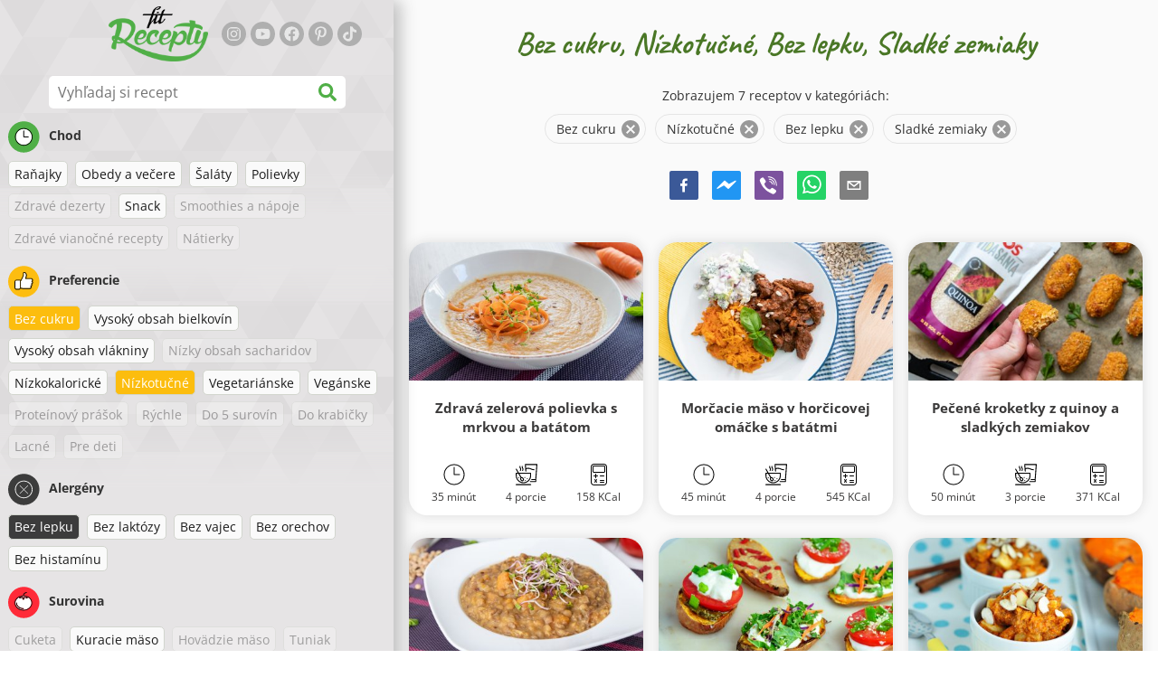

--- FILE ---
content_type: text/html; charset=utf-8
request_url: https://www.google.com/recaptcha/enterprise/anchor?ar=1&k=6LeVBu4lAAAAADaost9F-0Xeyj1xX2DBmrxgUdRr&co=aHR0cHM6Ly93d3cuZml0cmVjZXB0eS5zazo0NDM.&hl=sk&v=N67nZn4AqZkNcbeMu4prBgzg&size=invisible&anchor-ms=20000&execute-ms=30000&cb=aapbw42vez6g
body_size: 48862
content:
<!DOCTYPE HTML><html dir="ltr" lang="sk"><head><meta http-equiv="Content-Type" content="text/html; charset=UTF-8">
<meta http-equiv="X-UA-Compatible" content="IE=edge">
<title>reCAPTCHA</title>
<style type="text/css">
/* cyrillic-ext */
@font-face {
  font-family: 'Roboto';
  font-style: normal;
  font-weight: 400;
  font-stretch: 100%;
  src: url(//fonts.gstatic.com/s/roboto/v48/KFO7CnqEu92Fr1ME7kSn66aGLdTylUAMa3GUBHMdazTgWw.woff2) format('woff2');
  unicode-range: U+0460-052F, U+1C80-1C8A, U+20B4, U+2DE0-2DFF, U+A640-A69F, U+FE2E-FE2F;
}
/* cyrillic */
@font-face {
  font-family: 'Roboto';
  font-style: normal;
  font-weight: 400;
  font-stretch: 100%;
  src: url(//fonts.gstatic.com/s/roboto/v48/KFO7CnqEu92Fr1ME7kSn66aGLdTylUAMa3iUBHMdazTgWw.woff2) format('woff2');
  unicode-range: U+0301, U+0400-045F, U+0490-0491, U+04B0-04B1, U+2116;
}
/* greek-ext */
@font-face {
  font-family: 'Roboto';
  font-style: normal;
  font-weight: 400;
  font-stretch: 100%;
  src: url(//fonts.gstatic.com/s/roboto/v48/KFO7CnqEu92Fr1ME7kSn66aGLdTylUAMa3CUBHMdazTgWw.woff2) format('woff2');
  unicode-range: U+1F00-1FFF;
}
/* greek */
@font-face {
  font-family: 'Roboto';
  font-style: normal;
  font-weight: 400;
  font-stretch: 100%;
  src: url(//fonts.gstatic.com/s/roboto/v48/KFO7CnqEu92Fr1ME7kSn66aGLdTylUAMa3-UBHMdazTgWw.woff2) format('woff2');
  unicode-range: U+0370-0377, U+037A-037F, U+0384-038A, U+038C, U+038E-03A1, U+03A3-03FF;
}
/* math */
@font-face {
  font-family: 'Roboto';
  font-style: normal;
  font-weight: 400;
  font-stretch: 100%;
  src: url(//fonts.gstatic.com/s/roboto/v48/KFO7CnqEu92Fr1ME7kSn66aGLdTylUAMawCUBHMdazTgWw.woff2) format('woff2');
  unicode-range: U+0302-0303, U+0305, U+0307-0308, U+0310, U+0312, U+0315, U+031A, U+0326-0327, U+032C, U+032F-0330, U+0332-0333, U+0338, U+033A, U+0346, U+034D, U+0391-03A1, U+03A3-03A9, U+03B1-03C9, U+03D1, U+03D5-03D6, U+03F0-03F1, U+03F4-03F5, U+2016-2017, U+2034-2038, U+203C, U+2040, U+2043, U+2047, U+2050, U+2057, U+205F, U+2070-2071, U+2074-208E, U+2090-209C, U+20D0-20DC, U+20E1, U+20E5-20EF, U+2100-2112, U+2114-2115, U+2117-2121, U+2123-214F, U+2190, U+2192, U+2194-21AE, U+21B0-21E5, U+21F1-21F2, U+21F4-2211, U+2213-2214, U+2216-22FF, U+2308-230B, U+2310, U+2319, U+231C-2321, U+2336-237A, U+237C, U+2395, U+239B-23B7, U+23D0, U+23DC-23E1, U+2474-2475, U+25AF, U+25B3, U+25B7, U+25BD, U+25C1, U+25CA, U+25CC, U+25FB, U+266D-266F, U+27C0-27FF, U+2900-2AFF, U+2B0E-2B11, U+2B30-2B4C, U+2BFE, U+3030, U+FF5B, U+FF5D, U+1D400-1D7FF, U+1EE00-1EEFF;
}
/* symbols */
@font-face {
  font-family: 'Roboto';
  font-style: normal;
  font-weight: 400;
  font-stretch: 100%;
  src: url(//fonts.gstatic.com/s/roboto/v48/KFO7CnqEu92Fr1ME7kSn66aGLdTylUAMaxKUBHMdazTgWw.woff2) format('woff2');
  unicode-range: U+0001-000C, U+000E-001F, U+007F-009F, U+20DD-20E0, U+20E2-20E4, U+2150-218F, U+2190, U+2192, U+2194-2199, U+21AF, U+21E6-21F0, U+21F3, U+2218-2219, U+2299, U+22C4-22C6, U+2300-243F, U+2440-244A, U+2460-24FF, U+25A0-27BF, U+2800-28FF, U+2921-2922, U+2981, U+29BF, U+29EB, U+2B00-2BFF, U+4DC0-4DFF, U+FFF9-FFFB, U+10140-1018E, U+10190-1019C, U+101A0, U+101D0-101FD, U+102E0-102FB, U+10E60-10E7E, U+1D2C0-1D2D3, U+1D2E0-1D37F, U+1F000-1F0FF, U+1F100-1F1AD, U+1F1E6-1F1FF, U+1F30D-1F30F, U+1F315, U+1F31C, U+1F31E, U+1F320-1F32C, U+1F336, U+1F378, U+1F37D, U+1F382, U+1F393-1F39F, U+1F3A7-1F3A8, U+1F3AC-1F3AF, U+1F3C2, U+1F3C4-1F3C6, U+1F3CA-1F3CE, U+1F3D4-1F3E0, U+1F3ED, U+1F3F1-1F3F3, U+1F3F5-1F3F7, U+1F408, U+1F415, U+1F41F, U+1F426, U+1F43F, U+1F441-1F442, U+1F444, U+1F446-1F449, U+1F44C-1F44E, U+1F453, U+1F46A, U+1F47D, U+1F4A3, U+1F4B0, U+1F4B3, U+1F4B9, U+1F4BB, U+1F4BF, U+1F4C8-1F4CB, U+1F4D6, U+1F4DA, U+1F4DF, U+1F4E3-1F4E6, U+1F4EA-1F4ED, U+1F4F7, U+1F4F9-1F4FB, U+1F4FD-1F4FE, U+1F503, U+1F507-1F50B, U+1F50D, U+1F512-1F513, U+1F53E-1F54A, U+1F54F-1F5FA, U+1F610, U+1F650-1F67F, U+1F687, U+1F68D, U+1F691, U+1F694, U+1F698, U+1F6AD, U+1F6B2, U+1F6B9-1F6BA, U+1F6BC, U+1F6C6-1F6CF, U+1F6D3-1F6D7, U+1F6E0-1F6EA, U+1F6F0-1F6F3, U+1F6F7-1F6FC, U+1F700-1F7FF, U+1F800-1F80B, U+1F810-1F847, U+1F850-1F859, U+1F860-1F887, U+1F890-1F8AD, U+1F8B0-1F8BB, U+1F8C0-1F8C1, U+1F900-1F90B, U+1F93B, U+1F946, U+1F984, U+1F996, U+1F9E9, U+1FA00-1FA6F, U+1FA70-1FA7C, U+1FA80-1FA89, U+1FA8F-1FAC6, U+1FACE-1FADC, U+1FADF-1FAE9, U+1FAF0-1FAF8, U+1FB00-1FBFF;
}
/* vietnamese */
@font-face {
  font-family: 'Roboto';
  font-style: normal;
  font-weight: 400;
  font-stretch: 100%;
  src: url(//fonts.gstatic.com/s/roboto/v48/KFO7CnqEu92Fr1ME7kSn66aGLdTylUAMa3OUBHMdazTgWw.woff2) format('woff2');
  unicode-range: U+0102-0103, U+0110-0111, U+0128-0129, U+0168-0169, U+01A0-01A1, U+01AF-01B0, U+0300-0301, U+0303-0304, U+0308-0309, U+0323, U+0329, U+1EA0-1EF9, U+20AB;
}
/* latin-ext */
@font-face {
  font-family: 'Roboto';
  font-style: normal;
  font-weight: 400;
  font-stretch: 100%;
  src: url(//fonts.gstatic.com/s/roboto/v48/KFO7CnqEu92Fr1ME7kSn66aGLdTylUAMa3KUBHMdazTgWw.woff2) format('woff2');
  unicode-range: U+0100-02BA, U+02BD-02C5, U+02C7-02CC, U+02CE-02D7, U+02DD-02FF, U+0304, U+0308, U+0329, U+1D00-1DBF, U+1E00-1E9F, U+1EF2-1EFF, U+2020, U+20A0-20AB, U+20AD-20C0, U+2113, U+2C60-2C7F, U+A720-A7FF;
}
/* latin */
@font-face {
  font-family: 'Roboto';
  font-style: normal;
  font-weight: 400;
  font-stretch: 100%;
  src: url(//fonts.gstatic.com/s/roboto/v48/KFO7CnqEu92Fr1ME7kSn66aGLdTylUAMa3yUBHMdazQ.woff2) format('woff2');
  unicode-range: U+0000-00FF, U+0131, U+0152-0153, U+02BB-02BC, U+02C6, U+02DA, U+02DC, U+0304, U+0308, U+0329, U+2000-206F, U+20AC, U+2122, U+2191, U+2193, U+2212, U+2215, U+FEFF, U+FFFD;
}
/* cyrillic-ext */
@font-face {
  font-family: 'Roboto';
  font-style: normal;
  font-weight: 500;
  font-stretch: 100%;
  src: url(//fonts.gstatic.com/s/roboto/v48/KFO7CnqEu92Fr1ME7kSn66aGLdTylUAMa3GUBHMdazTgWw.woff2) format('woff2');
  unicode-range: U+0460-052F, U+1C80-1C8A, U+20B4, U+2DE0-2DFF, U+A640-A69F, U+FE2E-FE2F;
}
/* cyrillic */
@font-face {
  font-family: 'Roboto';
  font-style: normal;
  font-weight: 500;
  font-stretch: 100%;
  src: url(//fonts.gstatic.com/s/roboto/v48/KFO7CnqEu92Fr1ME7kSn66aGLdTylUAMa3iUBHMdazTgWw.woff2) format('woff2');
  unicode-range: U+0301, U+0400-045F, U+0490-0491, U+04B0-04B1, U+2116;
}
/* greek-ext */
@font-face {
  font-family: 'Roboto';
  font-style: normal;
  font-weight: 500;
  font-stretch: 100%;
  src: url(//fonts.gstatic.com/s/roboto/v48/KFO7CnqEu92Fr1ME7kSn66aGLdTylUAMa3CUBHMdazTgWw.woff2) format('woff2');
  unicode-range: U+1F00-1FFF;
}
/* greek */
@font-face {
  font-family: 'Roboto';
  font-style: normal;
  font-weight: 500;
  font-stretch: 100%;
  src: url(//fonts.gstatic.com/s/roboto/v48/KFO7CnqEu92Fr1ME7kSn66aGLdTylUAMa3-UBHMdazTgWw.woff2) format('woff2');
  unicode-range: U+0370-0377, U+037A-037F, U+0384-038A, U+038C, U+038E-03A1, U+03A3-03FF;
}
/* math */
@font-face {
  font-family: 'Roboto';
  font-style: normal;
  font-weight: 500;
  font-stretch: 100%;
  src: url(//fonts.gstatic.com/s/roboto/v48/KFO7CnqEu92Fr1ME7kSn66aGLdTylUAMawCUBHMdazTgWw.woff2) format('woff2');
  unicode-range: U+0302-0303, U+0305, U+0307-0308, U+0310, U+0312, U+0315, U+031A, U+0326-0327, U+032C, U+032F-0330, U+0332-0333, U+0338, U+033A, U+0346, U+034D, U+0391-03A1, U+03A3-03A9, U+03B1-03C9, U+03D1, U+03D5-03D6, U+03F0-03F1, U+03F4-03F5, U+2016-2017, U+2034-2038, U+203C, U+2040, U+2043, U+2047, U+2050, U+2057, U+205F, U+2070-2071, U+2074-208E, U+2090-209C, U+20D0-20DC, U+20E1, U+20E5-20EF, U+2100-2112, U+2114-2115, U+2117-2121, U+2123-214F, U+2190, U+2192, U+2194-21AE, U+21B0-21E5, U+21F1-21F2, U+21F4-2211, U+2213-2214, U+2216-22FF, U+2308-230B, U+2310, U+2319, U+231C-2321, U+2336-237A, U+237C, U+2395, U+239B-23B7, U+23D0, U+23DC-23E1, U+2474-2475, U+25AF, U+25B3, U+25B7, U+25BD, U+25C1, U+25CA, U+25CC, U+25FB, U+266D-266F, U+27C0-27FF, U+2900-2AFF, U+2B0E-2B11, U+2B30-2B4C, U+2BFE, U+3030, U+FF5B, U+FF5D, U+1D400-1D7FF, U+1EE00-1EEFF;
}
/* symbols */
@font-face {
  font-family: 'Roboto';
  font-style: normal;
  font-weight: 500;
  font-stretch: 100%;
  src: url(//fonts.gstatic.com/s/roboto/v48/KFO7CnqEu92Fr1ME7kSn66aGLdTylUAMaxKUBHMdazTgWw.woff2) format('woff2');
  unicode-range: U+0001-000C, U+000E-001F, U+007F-009F, U+20DD-20E0, U+20E2-20E4, U+2150-218F, U+2190, U+2192, U+2194-2199, U+21AF, U+21E6-21F0, U+21F3, U+2218-2219, U+2299, U+22C4-22C6, U+2300-243F, U+2440-244A, U+2460-24FF, U+25A0-27BF, U+2800-28FF, U+2921-2922, U+2981, U+29BF, U+29EB, U+2B00-2BFF, U+4DC0-4DFF, U+FFF9-FFFB, U+10140-1018E, U+10190-1019C, U+101A0, U+101D0-101FD, U+102E0-102FB, U+10E60-10E7E, U+1D2C0-1D2D3, U+1D2E0-1D37F, U+1F000-1F0FF, U+1F100-1F1AD, U+1F1E6-1F1FF, U+1F30D-1F30F, U+1F315, U+1F31C, U+1F31E, U+1F320-1F32C, U+1F336, U+1F378, U+1F37D, U+1F382, U+1F393-1F39F, U+1F3A7-1F3A8, U+1F3AC-1F3AF, U+1F3C2, U+1F3C4-1F3C6, U+1F3CA-1F3CE, U+1F3D4-1F3E0, U+1F3ED, U+1F3F1-1F3F3, U+1F3F5-1F3F7, U+1F408, U+1F415, U+1F41F, U+1F426, U+1F43F, U+1F441-1F442, U+1F444, U+1F446-1F449, U+1F44C-1F44E, U+1F453, U+1F46A, U+1F47D, U+1F4A3, U+1F4B0, U+1F4B3, U+1F4B9, U+1F4BB, U+1F4BF, U+1F4C8-1F4CB, U+1F4D6, U+1F4DA, U+1F4DF, U+1F4E3-1F4E6, U+1F4EA-1F4ED, U+1F4F7, U+1F4F9-1F4FB, U+1F4FD-1F4FE, U+1F503, U+1F507-1F50B, U+1F50D, U+1F512-1F513, U+1F53E-1F54A, U+1F54F-1F5FA, U+1F610, U+1F650-1F67F, U+1F687, U+1F68D, U+1F691, U+1F694, U+1F698, U+1F6AD, U+1F6B2, U+1F6B9-1F6BA, U+1F6BC, U+1F6C6-1F6CF, U+1F6D3-1F6D7, U+1F6E0-1F6EA, U+1F6F0-1F6F3, U+1F6F7-1F6FC, U+1F700-1F7FF, U+1F800-1F80B, U+1F810-1F847, U+1F850-1F859, U+1F860-1F887, U+1F890-1F8AD, U+1F8B0-1F8BB, U+1F8C0-1F8C1, U+1F900-1F90B, U+1F93B, U+1F946, U+1F984, U+1F996, U+1F9E9, U+1FA00-1FA6F, U+1FA70-1FA7C, U+1FA80-1FA89, U+1FA8F-1FAC6, U+1FACE-1FADC, U+1FADF-1FAE9, U+1FAF0-1FAF8, U+1FB00-1FBFF;
}
/* vietnamese */
@font-face {
  font-family: 'Roboto';
  font-style: normal;
  font-weight: 500;
  font-stretch: 100%;
  src: url(//fonts.gstatic.com/s/roboto/v48/KFO7CnqEu92Fr1ME7kSn66aGLdTylUAMa3OUBHMdazTgWw.woff2) format('woff2');
  unicode-range: U+0102-0103, U+0110-0111, U+0128-0129, U+0168-0169, U+01A0-01A1, U+01AF-01B0, U+0300-0301, U+0303-0304, U+0308-0309, U+0323, U+0329, U+1EA0-1EF9, U+20AB;
}
/* latin-ext */
@font-face {
  font-family: 'Roboto';
  font-style: normal;
  font-weight: 500;
  font-stretch: 100%;
  src: url(//fonts.gstatic.com/s/roboto/v48/KFO7CnqEu92Fr1ME7kSn66aGLdTylUAMa3KUBHMdazTgWw.woff2) format('woff2');
  unicode-range: U+0100-02BA, U+02BD-02C5, U+02C7-02CC, U+02CE-02D7, U+02DD-02FF, U+0304, U+0308, U+0329, U+1D00-1DBF, U+1E00-1E9F, U+1EF2-1EFF, U+2020, U+20A0-20AB, U+20AD-20C0, U+2113, U+2C60-2C7F, U+A720-A7FF;
}
/* latin */
@font-face {
  font-family: 'Roboto';
  font-style: normal;
  font-weight: 500;
  font-stretch: 100%;
  src: url(//fonts.gstatic.com/s/roboto/v48/KFO7CnqEu92Fr1ME7kSn66aGLdTylUAMa3yUBHMdazQ.woff2) format('woff2');
  unicode-range: U+0000-00FF, U+0131, U+0152-0153, U+02BB-02BC, U+02C6, U+02DA, U+02DC, U+0304, U+0308, U+0329, U+2000-206F, U+20AC, U+2122, U+2191, U+2193, U+2212, U+2215, U+FEFF, U+FFFD;
}
/* cyrillic-ext */
@font-face {
  font-family: 'Roboto';
  font-style: normal;
  font-weight: 900;
  font-stretch: 100%;
  src: url(//fonts.gstatic.com/s/roboto/v48/KFO7CnqEu92Fr1ME7kSn66aGLdTylUAMa3GUBHMdazTgWw.woff2) format('woff2');
  unicode-range: U+0460-052F, U+1C80-1C8A, U+20B4, U+2DE0-2DFF, U+A640-A69F, U+FE2E-FE2F;
}
/* cyrillic */
@font-face {
  font-family: 'Roboto';
  font-style: normal;
  font-weight: 900;
  font-stretch: 100%;
  src: url(//fonts.gstatic.com/s/roboto/v48/KFO7CnqEu92Fr1ME7kSn66aGLdTylUAMa3iUBHMdazTgWw.woff2) format('woff2');
  unicode-range: U+0301, U+0400-045F, U+0490-0491, U+04B0-04B1, U+2116;
}
/* greek-ext */
@font-face {
  font-family: 'Roboto';
  font-style: normal;
  font-weight: 900;
  font-stretch: 100%;
  src: url(//fonts.gstatic.com/s/roboto/v48/KFO7CnqEu92Fr1ME7kSn66aGLdTylUAMa3CUBHMdazTgWw.woff2) format('woff2');
  unicode-range: U+1F00-1FFF;
}
/* greek */
@font-face {
  font-family: 'Roboto';
  font-style: normal;
  font-weight: 900;
  font-stretch: 100%;
  src: url(//fonts.gstatic.com/s/roboto/v48/KFO7CnqEu92Fr1ME7kSn66aGLdTylUAMa3-UBHMdazTgWw.woff2) format('woff2');
  unicode-range: U+0370-0377, U+037A-037F, U+0384-038A, U+038C, U+038E-03A1, U+03A3-03FF;
}
/* math */
@font-face {
  font-family: 'Roboto';
  font-style: normal;
  font-weight: 900;
  font-stretch: 100%;
  src: url(//fonts.gstatic.com/s/roboto/v48/KFO7CnqEu92Fr1ME7kSn66aGLdTylUAMawCUBHMdazTgWw.woff2) format('woff2');
  unicode-range: U+0302-0303, U+0305, U+0307-0308, U+0310, U+0312, U+0315, U+031A, U+0326-0327, U+032C, U+032F-0330, U+0332-0333, U+0338, U+033A, U+0346, U+034D, U+0391-03A1, U+03A3-03A9, U+03B1-03C9, U+03D1, U+03D5-03D6, U+03F0-03F1, U+03F4-03F5, U+2016-2017, U+2034-2038, U+203C, U+2040, U+2043, U+2047, U+2050, U+2057, U+205F, U+2070-2071, U+2074-208E, U+2090-209C, U+20D0-20DC, U+20E1, U+20E5-20EF, U+2100-2112, U+2114-2115, U+2117-2121, U+2123-214F, U+2190, U+2192, U+2194-21AE, U+21B0-21E5, U+21F1-21F2, U+21F4-2211, U+2213-2214, U+2216-22FF, U+2308-230B, U+2310, U+2319, U+231C-2321, U+2336-237A, U+237C, U+2395, U+239B-23B7, U+23D0, U+23DC-23E1, U+2474-2475, U+25AF, U+25B3, U+25B7, U+25BD, U+25C1, U+25CA, U+25CC, U+25FB, U+266D-266F, U+27C0-27FF, U+2900-2AFF, U+2B0E-2B11, U+2B30-2B4C, U+2BFE, U+3030, U+FF5B, U+FF5D, U+1D400-1D7FF, U+1EE00-1EEFF;
}
/* symbols */
@font-face {
  font-family: 'Roboto';
  font-style: normal;
  font-weight: 900;
  font-stretch: 100%;
  src: url(//fonts.gstatic.com/s/roboto/v48/KFO7CnqEu92Fr1ME7kSn66aGLdTylUAMaxKUBHMdazTgWw.woff2) format('woff2');
  unicode-range: U+0001-000C, U+000E-001F, U+007F-009F, U+20DD-20E0, U+20E2-20E4, U+2150-218F, U+2190, U+2192, U+2194-2199, U+21AF, U+21E6-21F0, U+21F3, U+2218-2219, U+2299, U+22C4-22C6, U+2300-243F, U+2440-244A, U+2460-24FF, U+25A0-27BF, U+2800-28FF, U+2921-2922, U+2981, U+29BF, U+29EB, U+2B00-2BFF, U+4DC0-4DFF, U+FFF9-FFFB, U+10140-1018E, U+10190-1019C, U+101A0, U+101D0-101FD, U+102E0-102FB, U+10E60-10E7E, U+1D2C0-1D2D3, U+1D2E0-1D37F, U+1F000-1F0FF, U+1F100-1F1AD, U+1F1E6-1F1FF, U+1F30D-1F30F, U+1F315, U+1F31C, U+1F31E, U+1F320-1F32C, U+1F336, U+1F378, U+1F37D, U+1F382, U+1F393-1F39F, U+1F3A7-1F3A8, U+1F3AC-1F3AF, U+1F3C2, U+1F3C4-1F3C6, U+1F3CA-1F3CE, U+1F3D4-1F3E0, U+1F3ED, U+1F3F1-1F3F3, U+1F3F5-1F3F7, U+1F408, U+1F415, U+1F41F, U+1F426, U+1F43F, U+1F441-1F442, U+1F444, U+1F446-1F449, U+1F44C-1F44E, U+1F453, U+1F46A, U+1F47D, U+1F4A3, U+1F4B0, U+1F4B3, U+1F4B9, U+1F4BB, U+1F4BF, U+1F4C8-1F4CB, U+1F4D6, U+1F4DA, U+1F4DF, U+1F4E3-1F4E6, U+1F4EA-1F4ED, U+1F4F7, U+1F4F9-1F4FB, U+1F4FD-1F4FE, U+1F503, U+1F507-1F50B, U+1F50D, U+1F512-1F513, U+1F53E-1F54A, U+1F54F-1F5FA, U+1F610, U+1F650-1F67F, U+1F687, U+1F68D, U+1F691, U+1F694, U+1F698, U+1F6AD, U+1F6B2, U+1F6B9-1F6BA, U+1F6BC, U+1F6C6-1F6CF, U+1F6D3-1F6D7, U+1F6E0-1F6EA, U+1F6F0-1F6F3, U+1F6F7-1F6FC, U+1F700-1F7FF, U+1F800-1F80B, U+1F810-1F847, U+1F850-1F859, U+1F860-1F887, U+1F890-1F8AD, U+1F8B0-1F8BB, U+1F8C0-1F8C1, U+1F900-1F90B, U+1F93B, U+1F946, U+1F984, U+1F996, U+1F9E9, U+1FA00-1FA6F, U+1FA70-1FA7C, U+1FA80-1FA89, U+1FA8F-1FAC6, U+1FACE-1FADC, U+1FADF-1FAE9, U+1FAF0-1FAF8, U+1FB00-1FBFF;
}
/* vietnamese */
@font-face {
  font-family: 'Roboto';
  font-style: normal;
  font-weight: 900;
  font-stretch: 100%;
  src: url(//fonts.gstatic.com/s/roboto/v48/KFO7CnqEu92Fr1ME7kSn66aGLdTylUAMa3OUBHMdazTgWw.woff2) format('woff2');
  unicode-range: U+0102-0103, U+0110-0111, U+0128-0129, U+0168-0169, U+01A0-01A1, U+01AF-01B0, U+0300-0301, U+0303-0304, U+0308-0309, U+0323, U+0329, U+1EA0-1EF9, U+20AB;
}
/* latin-ext */
@font-face {
  font-family: 'Roboto';
  font-style: normal;
  font-weight: 900;
  font-stretch: 100%;
  src: url(//fonts.gstatic.com/s/roboto/v48/KFO7CnqEu92Fr1ME7kSn66aGLdTylUAMa3KUBHMdazTgWw.woff2) format('woff2');
  unicode-range: U+0100-02BA, U+02BD-02C5, U+02C7-02CC, U+02CE-02D7, U+02DD-02FF, U+0304, U+0308, U+0329, U+1D00-1DBF, U+1E00-1E9F, U+1EF2-1EFF, U+2020, U+20A0-20AB, U+20AD-20C0, U+2113, U+2C60-2C7F, U+A720-A7FF;
}
/* latin */
@font-face {
  font-family: 'Roboto';
  font-style: normal;
  font-weight: 900;
  font-stretch: 100%;
  src: url(//fonts.gstatic.com/s/roboto/v48/KFO7CnqEu92Fr1ME7kSn66aGLdTylUAMa3yUBHMdazQ.woff2) format('woff2');
  unicode-range: U+0000-00FF, U+0131, U+0152-0153, U+02BB-02BC, U+02C6, U+02DA, U+02DC, U+0304, U+0308, U+0329, U+2000-206F, U+20AC, U+2122, U+2191, U+2193, U+2212, U+2215, U+FEFF, U+FFFD;
}

</style>
<link rel="stylesheet" type="text/css" href="https://www.gstatic.com/recaptcha/releases/N67nZn4AqZkNcbeMu4prBgzg/styles__ltr.css">
<script nonce="TY1PXS_8ArmB3V8G0uCrhA" type="text/javascript">window['__recaptcha_api'] = 'https://www.google.com/recaptcha/enterprise/';</script>
<script type="text/javascript" src="https://www.gstatic.com/recaptcha/releases/N67nZn4AqZkNcbeMu4prBgzg/recaptcha__sk.js" nonce="TY1PXS_8ArmB3V8G0uCrhA">
      
    </script></head>
<body><div id="rc-anchor-alert" class="rc-anchor-alert"></div>
<input type="hidden" id="recaptcha-token" value="[base64]">
<script type="text/javascript" nonce="TY1PXS_8ArmB3V8G0uCrhA">
      recaptcha.anchor.Main.init("[\x22ainput\x22,[\x22bgdata\x22,\x22\x22,\[base64]/[base64]/[base64]/[base64]/[base64]/UltsKytdPUU6KEU8MjA0OD9SW2wrK109RT4+NnwxOTI6KChFJjY0NTEyKT09NTUyOTYmJk0rMTxjLmxlbmd0aCYmKGMuY2hhckNvZGVBdChNKzEpJjY0NTEyKT09NTYzMjA/[base64]/[base64]/[base64]/[base64]/[base64]/[base64]/[base64]\x22,\[base64]\\u003d\x22,\x22wrB8fsOVU8K0YAzDrxIpw7Zbw7jDnMK1CsOQSRcjw53CsGlkw7/DuMO0wqHCoHklXA3CkMKgw4BaEHh5L8KRGjBXw5h/woknQ13Dl8OHHcO3wp9Zw7VUwoArw4lEwq8Tw7fCs1/CqHsuOsOkGxcKZ8OSJcOZHxHCgQslMGNkERo7N8KKwo1kw68EwoHDksOYC8K7KMOXw5TCmcOJSlrDkMKPw4XDmh4qwo9ow7/Cu8KNCMKwAMO8MRZqwo1ES8OpGlsHwrzDlCbDqlZdwqR+PAfDvsKHNVNLHBPDpMOIwocrCMKYw4/CiMOqw6jDkxM6SH3CnMKawobDgVABwqfDvsOnwrwTwrvDvMKfwpLCs8K8cQouwrLCqF/[base64]/[base64]/P8KOwpYtwrnDn1bCk8KhXGQ8WwnDgcOyBMKCwrXDi8K6XDrDpjDDl3xAw5TCk8O8w4YBwpbCqH3CsW/DhidaYUIwNcKNXsKCQMOCw4AewpIZMxDDnEEOw4FJFmPDosOrwrJXb8K0wrohT25kwr9tw78aQcOcU0jDoXQocMOHJCU/[base64]/[base64]/DcO4wpzDlMOWwr/[base64]/DiWctQmfDnsK7R3HChcO4wpF/woHCrsKmKsOLRQ/DtcOmGVhYE3YZUsOqPWIJw5VbPMOYw6HCgQxhIWTCsAbCrkoXVsKqwq9rekscNR/Cj8Opw70RK8KqesO5a0UXw6N+wojCsx/Ci8Kxw5vDncK5w5vDuDgDwofCpEMtwqDDqMKqQMOXw5fCvMKZeHHDo8KaSMKSKsKAw7FgJsOvN23DocKADT/DgcOnwpzDg8OWLcKDw6/[base64]/[base64]/LMOWw4kbPEAVw6HDvsKfwo3Dly0LwqzDosK7NMKTJcOJGhPCoHBlfhzDm3fCjA7Dgmk6wotyM8Ojw6FbJ8OiRsKaJ8KnwpZkJTXDucK8w6h8PcObwo5sw4/[base64]/[base64]/CrsK9DFciCMKkwrVeLXDDvE/DsMKswpcGwr3CuHLDh8KXw5YpeAkuw4Q2w4jCgMOqbMKMwqbCt8KMw60LwoXCoMOwwrpJGsKzwrtWw5bCjT8XTRwbw5/Cj3YMw5jCtsKTLMOiwrtCBMO0c8K+wpIVwozDt8OiwrbDrhnDigDCswfDnAjCk8OkWVDDgcObw5tzOWfDqCzDkmLDrmrDhSk5w7nCiMKzAEBHwrcLw73DtMOlwpAXDcOyUcKiw4g2w5lgRMKYw4XClMKlwoETJcOQezjCpG/[base64]/DnADCiMKgw63CoMKFw5fCumfChMOowpwTVsKhT8OLVGQ7w6JSw7wxbH8/JsOrWX3DnwnCosOQVCvDkinDrz1dG8ONwq/CmMO8w79uw6Idw7ZoWcKqcsKbSsK9wpcXJ8KFwogpGT/Ct8KFccKtwpPClcOvGMKsAH7DsHxiwp5eSD/CnDQmHsKfwr/DjUjDvhRQC8OZVnjCkgDChcOMZcKlw7XDuVAqFsOuOMK6wqoUwrLDkk3DjwgXw63Dl8KEccKhPsO/w49Cw65AaMOUNyglw50fIgLCgsKWw55VE8OdwpHDhRBkccONwrfCpMOEw6fDtF0cVcOOKMKHwqocIWU9w6Y1w6DDpMKpw6sYe2fCoT/DlMKKw6NkwrdQwonCoyNwL8OzZzNPw4jDkEjDhcOTw6tQwpLCt8OoZmsDZcOkwq3CoMK2I8O3w5RJw6Mjw7VtNsOYw6/Cr8O1wo7ChcKzwr9xN8KyOmbCrndIwrsmwrlvK8KodxZRNlfCtMK5cShtMllYwpUFwrzChjjCoWx5w7ETFsOUWMOIwoFNQcOyNH4VwqvCn8K2UMOVwrzDvCd4WcKVw5TCqMObcgXCqcO8fsOew4bDnMOrFsOCd8ONwqfDqHMZwpEdwpLDrkZhWMOCUTA0wq/CvHbCo8KUYMO3X8K8w7TCncOlF8Kaw7rDhcO5wq9geU5VwpnCv8Kdw5FnSsOzXMK/wrN5dMKuwr5Mw4TClMOlZ8O3w5LCscOgLljCnSnDg8Kiw57CosK1U11UJMO2e8K4wrMOw5ZjEk8HVyxUw6nCoW3Cl8KfRTTDj1HCuk0PSnnDmCkbH8OBW8OaA3vCilTDocKFwpN6wqYVNRrCucK1w7ccH1/Cmw/DtypYOsOrw4LDlBVAw7LCjMOAJXsaw4TCr8OzVXjCilcgw6NwdMK0csKxw5DDvnLDrcKwworCrcKiwppUVsORwpzCkDosw6HDp8KBfG3CswkuEA7CuXLDk8Kbw5FEIT7DiETDkcOlwqJGwpnDik/CkDsDwrrCjBjCt8O0Il0gI0vCkw/DmMO+wpnCpsKzbX7CrHfDisOgEcOgw4LCvzNNw5QINsKjRzJfV8OLw707wqPDp1t5Y8KjChRSwp/Dq8KlwrTDqMOuwrvCnsKzw78KA8K9wpFZw7jCrsKvMhoSwprDrsKfwr3CqcKSGMKVw7cwKVZ6w6A/wr9MBkpmw74GBcKMwrkiMx/DgysmVmTCo8KYw43DjMOCw69HYVnCilbCrRfDqsOONCzCng7Cv8KFw6lKwo/DvMObWMKVwoV7BBJAwpfCjMOaPgQ/OMOnfsOpBWnClsOBwq9JHMO6RQYNw6/Cq8O1ccOYw7rCt2jCvgEGYCopUHLDlcKnwqvDtkIUesO4DMKNw7HDrMOJDcObw7UtOMO2wrchwrNUwrbCpsKEM8K8wpnCnsKMBsOCwo3DusO2w4DDlkbDkTB4w50TL8KnwrXCn8KWfsKcw4fDvcK4CRs/w4fDkMOMDMKlXMKCwqgXb8O7R8KLw7FoY8K7RT1Fwr7CqMO9BD1QU8Kyw47DnC1KcCLDmcKIH8OETCwpX2vCksKyWAwdQn0VV8KkcGXCn8OqbMKYb8ObwoDDn8KdfTTDqBNkw7HDscKgwpPCicOLGFbDiW/CjMO0wr4hU0HCqMOOw7rCn8K7BMKPw5cPLGPDpV9RCgnDqcOMDjrDgl7DkTx2wpBfdRHCvnY7w7rDrVQfw67CoMKmw4HDlSjCg8KHw6Mbw4fDscOrw4Bgw4cTwrjChw7CicO/ZFIsV8KJMQIaB8O3wpTCk8OGw4jCp8Kfw57CjMKMUGDDv8OCwojDpMKtMEMyw6tUHSBmFsO/GMOrQcKKwpNYw7xmGQszw4LDhUhUwowsw47Ctjszwq7CscOawo3CjSZ5UCNBcyTDisO9Ah5Dwrd9T8OSw6dJT8OrIMKbw6nDmADDicOBw6nCgRx5wrzDiyzCvMKUYsKgwp/CojlnwpVbPcOGw5MWDEvCpFBqbMOPwrbCrMOSw47Cmz96wr5gGCrDpRTCjWTDg8OURwUpw7XDkcO7w77DlsKEwpTCgcOwPC/CuMKBw73Dr31PwpXDkXvCgcOOIcOEwrfDk8KsJDfDi1DDusK3IMKRw7/[base64]/[base64]/[base64]/CvX0wX8OnScOMw68pJsOPw7DCtRUcw4HCncKcGz3DsDfDp8KMw4nDsyHDrkoEecKlLAbDo2LCqMOyw7UDY8KKQxo/S8KLw7bChSDDl8KiB8O8w4/DnsKBwqMNXS3DqmzDnDkRw4xwwpzDqMKYw4PClcKww77DpidsYMKXZVYIUkbDgVwIwoDDt3PCiVfCicOQwqZ2woMoBMKDXMOie8Khw7tNQAnClMKAw4tVYMOcAQXCjMKawo/DksOObzTCljsebsKLw7vCu3PCvG7CqifCrsKlE8ODw5RfGMOBK1MeM8KUw4XCs8K7w4VYSU7Ch8O0w6/Crj3DlD/DoHECFcOGF8OgwrbCsMOkwqTDlhTCq8KWXcK1U03Dv8K7w5Zkf2/Cg0PDrMKbPQ1+w6x7w597w7V9w7/CvcObXsOnw5TDvcO9CCocwokfw5IcQMO/AUpFwp5gwr7CtcO+SAddc8OowrPCp8Onwr3CgAgCN8OEEsKaYyoXbU7Cn3gWw6nDq8ObwrXCqMKNw4zDh8KSwpw2wrbDgicrwq0OPDRvRcKNw6XDmQ7ChiPDqw1xw7fCqsO/S17ChgpGe3HCmGXCumgiwol2w5zDocKvw4fCt3XDucKEw67ClsO1w51QGcO2AcOyKmAtL3wrGsKew7Fdw4N3wr5Vwr8Uw4Vnwq8jw6vCgcKBJCdzwrdUTz7Cp8KHF8KEw5rCm8KcHcK9SDzDuCLDiMKYTALCksKUwr/CssOjTcO0WMOWFMKQbiDDkcKXFwkPwokEOMKRw6ZfwqHDm8KLaUt1wo9lS8KbfsOgCiTDlzPDkcKJI8KFYMOXd8OdRHtdw4IQwqkZw69aesKew5fCtFjDmMOXw63CrMK8w6rCpcKNw6vCscKhw4zDhggzQ3RMQ8KBwrwWNEzCoGPDuALCuMOCNMKMw6N/TsK3UMOeD8K+fTpNAcORUVpUbUfCqC3DuWFyLcOOwrfDsMO4w7JNIkjDkgEjw6rDmE7Cn05tw73Dq8KAHhLDu2HClsOwE2vCi1HCsMOSPsOJG8K7w5PDv8KYwoo3w7TDtsOycj7CrwPCgmHDjkZnw4TDuEUmVzYjBMOIa8KVw4vDpsOAOsOuwpMUCMOKwqfCmsKqw7/DksO6wrfCizrCpDrCk098Mk/CgizCsD/Dv8KmI8KkIFcDJ1nCosO6CzfDkMOYw7fDtMOBI2ZowpvDjxLCsMK6w7xPwodpFMKzZ8K8bsKxYi/Dom7DocOHNno8w7F/woIpwp3DoEwqeXAwE8Kqw7xNeA/CusKfWcOnNMKfw4xZwrPDnC7ComXCsD3CmsKlLMKFIVZjHRRqdsKZMMOUR8OgAUY0w6PCiXfDr8O4XMKrwqfDpsOIwp5iF8KkwpPDpHvCj8KHw6fCoihIwpRBw4bCq8K/w7HCp2DDlhwGwpTChcKCwo0ewrPDmQs8wobCo2x/MMOeCMOKw4Izw6xOwozDr8OkHhQBw7pZw57DuHvChFXDsFbDvGMpwpgmbcKebz/DjAEFJXwRYsKBwpzCnzAxw4DDvcO9w7fDhEZ6DVssw7rDt0fDkQQQJAVNbsK8woNeXsK6w6HDhisHLcOCwpPCjcK7ccO/[base64]/CqjnDghzDocOtfkA9wrDDmQXDmQ7CncKAbwIcVsK0wq9XDDPDsMKNw5XCicK+LMOlw5oWXwUiby7CvD7CvsO3CcK2Vz/Dr2RfS8Oawophw40kwoHDpMOowovCosKeKMOyWz3DnsOswqzCo15HwrUHRsKyw51sX8OgN23DtEzCny8GF8KidHLDosK4wq/CoSjDnAHCq8K3G2xEwpfClQfCoFrDuhR8ccKMfMOCekbDg8OZw7HDhsKaRCTCp0cMAMOjKcODwqVWw5LCp8KBKcO5wrDDjgjCtBzDiWlUWsO9TT0nwojCvjx0EsOhwrjCilTDiw4qwqhMwo81Bk/Cix/[base64]/DtlsWwrnCrynDqMKAwpJWwpbChsOuF1PDuMOpCi/[base64]/Dn2gRwoAfAsK1wqjCo1UJw4cnJsO1w7vCu8Oxw6/[base64]/Ds1XCn0FMwqHCisOhw7vCmMKDw6IEHHJ7REDCrBN0esK7fyDDicKTexpXa8Odwr8cDj4bLcOyw4bCrSHDncOxDMOzVcOGIsK4w7QtYQEPDBQudQ5KwrzDrEAeVi1Lwr5Tw5gGwp3Dkj5dbilPLkbDg8KPw5prWDscNMOhwr7DpmPDpMO/Fk7DohxDNRtNwqLCrCAxwo81SW/CvsOfwr/CqxbCjCXCiSolw4LDpcKew5YVw7ZkJ2zCiMK9w5XDs8OlR8OgIsO3wpxTw7QKdxnDosKFwrvCsAIsZHjCjMOucMKAw5pVw7zChUpbT8OxFsKwPxDCplBfIXnDnwrCvcOQwpgebMK0WcKjw4pnGMKaf8Oew6/CqmDCnMO9w7J1acOrSBQvAcOlw4/ClcOKw7jCuHF9w4pkwqPCgUkmFAJ+w4XCsjzDnV0xcT8iGg58wrzDuRxzEgx/K8Kgw6p9w4rCs8O4e8O6wod6MsKTKsKufQRow7PDgVDDssKlwoHDn2/DmnXCtwMZeC8mZg8rUcKrwrl0w40GEDopw5DCrThNw53Cr2AtwqwvI2DCp2Mnw6LCqcKLw59MQHnCuVvDrsKDE8KZwo/DjH0cCMK5wrvDpMK0LGkHwq/ChcO4dsOhw5jDvx/DiHUaWMK1wrvDkMO0JMKYwoBmw60TD1bClcKqPEF8DzbCtnDCisKkw6/CgcOcw4TCssOXacKVw7bDuz7DhijDqzMZwqDDjcO9H8KgA8KcQHMDwoFqwrEkeRfDujtOw5rCohXCkWN2wrjDgUHDgn4Cwr3DgCQMwq8iwq/DsU3DrhQNwofCq2g8TWlrUQHDkx0UScO8UmfDusO7GsOuw4FNC8KKw5fCq8OWw7fDhx7CjGYMBBAsN08dw67DjCtlcVHCs35cwqXCmMKjwrgwFcOywq3DqQIBUMKoNh/[base64]/DkGIJw63CmMKMdyJjw5lww5Vmw5XCrcKiw5HDtcO2QzRCwrIywr1FZwjCr8KQw6gyw7tLwrBmNTHDrsK1DBQMDxfClMKaEcO6wozClsOAfMKew6M9HsKKw7kQwrHCjcOsUH9jwrgtw7lSw68Rw6vDlMK1fcKfwr5XVQ/Cgm0pw5I3TAIiwpkrw6fDjMOJwrjDisKSw4Qjwpl7PA/[base64]/DkkRKwrMPwr3DlsOcW8KgFcO2wo1Mw7PCsMKbYcO2U8KpbcK8NUM/wqrCocKACQLCvljDpMK+V1ggVzQGGh7Cg8OkHcKfw5hRCMKAw4BbOlnCkiDCinzCvyPDrsOkaUrDpMKbJMOcwr0KecOzBSnClcOXawsncsKaFxY0w5REUMKyRQvDrcKpwqHDgxo2esK/V0gOwooOwqzCgsOQGsO7R8O/w7pywqrDosKjwrjDtUMTLsOmwoR7w6LDmgAOwp7DjnjCj8OYwrB+wp/Chg/CtWE8woVwTcOwwq3Cn3fCj8O5w6vDv8Oxw40/M8KcwqETHcKcasKJW8OXwqjDmwk5w7ReOxwjCVhkSQ3DsMOiNlnDs8KpQcKyw6HDnC/DkMKELQgdHcK7SWATEMONaRLCiTEhbcKlwozCiMK0Lk7DuVjDvMO/wqLCjsK2Y8KGw4vCpybCgsK6wr5gwo8UOzbDrAlFwqNXwp1sGmBJw6fCs8K3O8KZXw/CixIlwoXDk8Kcw4fDsngbw5nDucKydMKoXiwMQjXDqVc2Q8Kfw77DpnRva3Z+Z17CjEbCpkMqwoxEIHjChTnDoU9iOsO7wqDClG/DlMKcbV9ow55KJkl/[base64]/CjTkZMcOEw7RZw7pSw5zCgBHDsRl0G8Obw4R6wrNmw6kqe8O+UzbDkMKyw5QNWMO1asKWInjDtcKcDCYlw78dw6zCicKRVALCucOST8OFPsK8RcOZScKicsOvwr7CjC1zwpB+dMOIKcOiw6kAw6t6RMORfMKWdcONJsKhw5sHKDbCk3XDusK+wq/DtsOmPsKFw7vDpcOQw6dXBsOmCcOpw7B9wrFTwpAFw7VuwqbCscOVw5vDthhlecOgDcKZw690wrrCqMOnw5o3SgNkwr/DlmxQXh3CvFlZGMK8wrViwqHCpTYtwrnDnyvDlMOywrzDisOhw6jCk8KDwqJxRMKkASDCnsOMA8OqeMKCwr5bw4HDnnYAw7bDsWxWw6fDoWxgXBTDlG/Cg8Kxwr3Dp8Obw7taQjdfwrLCkcKhfMOIw5Mbwr/CmMOVw5XDi8KbKMOEw6jCrW0DwohdRQY/w6UJbcOXUWcNw70pw7/CgWsgw7zCgMKKG3MvYh/ChhXCiMOxw5vCu8K+wrpWB2ARwojDtgnDm8KrSmVhw57CmcK7w6EHb1kXw6nDqlnCjcKzwoguQcKXGMKtwqTCq1rDrMOHw4N0wok5HcOew4UcdcK7w7DCncKbwrXClmrDlcOBwoRnwotowoJwdsOpw4lxw7fCtj5jDm7DrsOBw5YOSBc/w6vDjjzCm8Krw5kFw7LDiWTDmA1MZUjDlX3DvHttEEfDlCDCvsKPwoLCpMKtw40ISsOGAMOjw4LDvw3CvXXCtDHDrhjCvXnCm8K3w5NAwogpw4hceQHCosKdwofDtMKKwrjCoSzDn8KswqRvPxtpwoA/wpsNF13Ch8OYwrMEw5p/PDrDgMKJQcKzQnImwqhVGWrCtMKpw5jDucO7fCjDgyHChcKvfMKXJcKCw4DCqsOKAWRmwq7CqMKzIMKbADnDh1nCuMOPw44kCU3Dgi3CgsOzw4zDn2UtQMOvw4Ikw4ENwooBThtVPyoZw5DDrDgJA8K7wphCwp9Ewo/[base64]/CgMOtOMKEG8OFw5TDrUBYK8KowpfDk8KDSMO0wr04woDCsk0cwpsARcKcwpvCmsO1QcOfXFTCtEkpXQ1FTj/CgDLCmcKRY3xZwpPDin59wp7DtMKIw5PCkMO0H0LCiHDDtxLDm3ZEfsOzbwsHwo7CmcOeXcObMD4Gc8OzwqJIw6HDhcOCbcKxdlTDmk3CocKREsOpDcKCwoY9w7XCjXcGbsKQw7A5wq9uw4x1woNJw6g3wprDvMKxRS/CkEtQeHjClW/CgUFpYXpZwpQxw6nCj8O/wrJ2CcOvbVknHMO5FsKzUsK/woRmw4puR8OcJVhhwoPCt8OIwp/DvDBlW2TCnkJ4PcKcUWnCkF/Djn/CocOvaMOHw43CocOSXcOgRkfCiMORw6Rew5IQa8OFwprDtR7CmsKnaixYwo8HwoPCnhzDtnvDpz8dwp1zORPDv8OswrrDr8KzYsO8wqXCsxXDlz9TZArCvCUla192wpDCkcOGCMK5w7YHw7zCkXrCqcOUQkTCr8OtwrPCnF8Jw4VCwqzCmUjDjsOPwrRdwqI2AwPDjy/CtsKkw6s6w7rCr8KHwrvCrsKaCR9nwovDhh1KP0/CoMKVMcOaPcKjwptTQsKmDsONwrgWEXJmOCddwpzDilHClmMOL8OkaEnDocOZIlLChMKjNcOIw696GWfCojNpeh7DuXQ7wo9Tw4TDkiwowpc4CsKpDXIcAMKUw4ELwrYPdhVMW8OqwpUoG8KRYMOUJsOTXCzDpcOrw79GwqvDiMOAw6/[base64]/w5FGIEUiwo5xwo3DmU9ZwrrDmz4CcR7Dl3DCjA/[base64]/EALDpjfDpsKTwop9wpI/W3jCqMKXAQ5ZTEMkKgPDh2ZAwrPDisOVG8OLS8KSbQ0Dw6Z8wqXDicOQwrVYK8KfwpRbJsOIw51DwpQrfxdkw7XCtMOzw67CosKgWcKswosxwoTCucO7wrtFw58Tw7PDsA0LfRbCk8KpYcKowphwRMKMCcKtXhLCmcOIN1F9wp3CisKnOsKGECHDkDPCgMKJUcK/A8ODRMOKwroWw7bDq1NYwqMcVsKjwoHDncOIUlU3w7DCrsK4asKUQx1kwqMyXMO4wrtKBsKVb8OOwpQRw4TCiiI6DcKzYcK8J0XDiMOha8O9w4jClyQSG3BCJ2YmBww2wrvDpCd+TcO/w4rDicOqw4/Dh8O+XsOIwoPDhcOtw5jDsyxgWsOIbwrDpcOaw5cow4zDhsOzGMKkawDCmSnCvndxw4HCqcKGw5hlLXVgEsOoMxbCmcOMwqTDnlAzfMOEbDjDnltpw4rCtsK4UzTDi3BBw4zCsAnCuC1RL2HDkQ4LM1kRL8Kkw7bDmhDDr8KRB384wrk6wqnCtW5dBcK9FV/DmAUDwrTCuHkXHMOtw73CkH1+fCvCpcOAXT8UYSXDpExowottw4ocXFNmw4oHLsKfVsKpAncaEkEIw4rCuMKtFE3CuTdZQSLCpSRkTcKFVsKfw45wAgcsw5Bew4fChwbDtcKiwoQmRl/DrsK6Sn7CowsJw7FWKGNxAAsCwrbCnsOcwqTCgsKEw5rClEDCoAQXA8Ocwoc2Q8K7b2nCh0lLwpjCnsKXwo3Dv8OOw5LDjHHCpSvDncKbw4Ytwq3DhcOGfE4XZcK6w7DCl1fDrRvDiRjDrsKYYjdIIR4YeGkZw48xwpoIwqzCmcKWw5Q0w4DDtB/CqVfDuR4OKcKMCDZXDcKjAsKTwqrCpcK6SXpPwqbCucKbwpRNw5DDqsKgf0fDg8KLYCvDqUsawochasKjJkhvw54Cw5MCwqzDmTbCmAdaw77DpcK+w7IWX8OYwr/[base64]/[base64]/DgVnCk8OFwo4lwqF2w5Zzw7DCll/DgGXCmhrCrzHDmMOxbMOXwqHDt8K2wqPDh8O8w5XDklEsOMOoZFLDhgErw4HCtEh/w4BPHX7CuBPCulTCqcOQesOGO8OlUMOnSCxdAXUIwrVkFsOMw47CjEcDw7cpw43Dg8KiRMKew5NXw67DrgjCmT49NiLCkkDCtzFiw6w7wrBHUWrCvMO6w5rCrMKew4lLw5jDisOPw4AZwopfRcO2C8KhSsKzW8Ktw6jCgMOZwojDq8OMER01CBgjwp7CqMKRUV/Cuk55VsOhO8OkwqLCnMKOBMKIWcK5wpLDncO5woHDkcO7fxROw4Bqwp0fEMO4IcO7bsOmw79GOMKdAU/ChHHDpsK6wr0gVEPCqBzDqsKWbMOmWsO+KMOKw45xJMK3RR47QynDhELDvsKlw7FyNnLDnHxLeCNCeVUFN8OCwoPCt8OResOwUWwZCEfDr8OPaMOyDMKuwpIrfcOswoNNB8KIwrEWLlwka20iWT8iWMKkIk/CkEHCqQ0mw6FcwpfDkMOxEFVpw5tZQMK2wqrCi8KBw7rCjMOEw6zDlMO0GcOowqg2wpnDtEnDhcKbMMOgXsOrcjnDl01Uw4ITccKcwpnDplYDwrYWRMOhVT3DpsOxwp9ww7fCilgFw6rCmnh/w4PDj2IFwoE1w5FuPF3CusOiIMOMw6MkwrLCucKAw7bCnS/DqcK2cMKnw4DDlsKBVMOawqvCsU/DqMKUDX7Dsi5dJ8O5w4XDvsK4chwmwrhiwq1xHiU4H8O8wrHDm8OcwrrCulPDksKGw5BvZTDCosKPOcKbwpzCpHsiw7vCh8Ktwo0vFcK0w5kUVMOcHifCvMK7EAzCnBPCtijDjHvDgsO8w4sEwpbDmFNrThFfw77CnV/ChRRnHWYFAMOqeMK0K1bCnMOPGktKfnvDtGXDjsO/w4pwwpfDj8KVwpUAw50Vw4zCkiTDnsKdTXzCrhvCs2U+w7rDi8OPw7ldBsKlw6TCqAJhw4fCpsOVw4Inw5vDt0AvBMKQdGLDp8OSMcOrwqJlw7QJAyLDuMK9LTvCtT9JwrM4e8OowqbDjg7CjcK0wrplw7zDsjo2wrQPw4rDlCvDqF3DocKLw4HCqTrDpMK1wp/DscOCwp85w4vDjVBEXVxgwp9kQcO5fMK/OsOpwpRbXHLCrUPDkFXDu8K9EFnCr8KUwp/CtD86w7nCrMO2MirCgTxiRMKKaiPDlEkKM1tXDcODEV8jYn3DoXHDh3HCp8KlwqDDv8OUXMOgDijDisO2IBUKMsKlwotEXCXCqidGA8OhwqTCiMK+TcOuwqzClCTDtMOKw64xwrPDhynCkMO/wo5cw6gEwpHDvcOuOMORw4IgwrLDjnzCsyxEw5fDg13CjCjDocOvM8O1bMKvCWB5wqkWwooywpLDjw9cWzEmwrFzd8KcCFspwpDCkGEEERfCs8OxbMOuwo13w7bCnsK2WMOcw47Dg8KibAnCh8KxY8Opw7/Dt3NPw4wCw5HDrcKAQ1UWwqfDmjoAw7vDv2XCq1kKe17CocKKw6jCkTdQw5fDm8K1B0ZLw4nDqCwrwrnCrFsew53CtMKAdsK8w7xNw4t0BcO7IkvDk8KsR8Oqaw3DvS0TKjF/ZV/[base64]/[base64]/CisK1w53DgcKCFsONwrV+cltfYzLCjmTDokBlw6HDnMKWRV8wP8OywqvCmh7CtD5Ew6/DrWlcKsKFCHbCmAXCvMK3A8O+HR3DrcOgS8KdE8O2woXDhX0/JT3CrnoZwo8iwo/[base64]/CvADDpQ80w6PDkFPCkmlPw6rCngvClTBQw6DCoTfCgMOBJsOwBcKLwrnDnETCicOdF8KJTFZpw6nDgmrCj8Ozwr/[base64]/c8Onb8OiwrrDhMOdeHVDwppJw5NCd09/w5XCqCLCnD9QWcOkw4dFGnU6w6XCk8KeBzzCqkAiRBBcZcKzZMKLwoXDiMOQw6sEVMKSwqrDgsOnwrczLkw0SMKow5dBQ8KqGT/Cp13DoHk/cMOkw6LCnV4FR3gfwrvDtB0AwqzDpms3LFFdLcOjdQF3w5LCi0fCosKiUcKmw7jCg00UwqhtVjM0TTrCrcK/w5lEwq3CksOgNXIWS8KFY13ComrDkcOWeARSTU3CoMKrJyxIfDs8w5gdw6HDjw3DgMOAAMOtaFLDqMOUNS/ClsOYABQ1w5HClHTDtcOuwpfDqsKtwpUuw5TDjcOWXwDDuXjDkXoew5s0wp/[base64]/Cpw98w5LDq8Kxwp3CusKnw6/Dji3CpWLCncKhU8KVw6PCssOVGsO6w47CsRB3woU4KMKDw7MlwqthwqTChsKmFsKEwqZuwpgneinDicO3w4DDgBoDwpPDmMOlPMO9wqAGwqrCh1jDssKsw5vCgsKbHhzDlXrDt8Ocw6B+worDj8K4wq1Ww4VrFUHDphrCiQbCg8KLIsK/w4R0FhbDmMKawoZTIkjDlcKSw4HCgy/DhsOtwoXDoMOzaDluDcK3ITbCm8O8wrgnAMK9w7FhwpMUwqXChMOfMTTCrsKXaTZNfMONw7BVRVJlF0bCiFjDhk0EwpNvwol0IiMcCsOwwqglPAXCtCLCtUETw4ltfTPCtsOtOBPDnMK6f0LCssKqwo81Al1OWRcYGF/[base64]/[base64]/Ctik1w5BXwpLCjiFqNcOVLDECwrAvScK6wqrDokDCtELDlizCqsO9wovDl8K5bcKGaBpGw48TQU1nV8OEYFDCg8KoCcK0w6tFGT/[base64]/DoB3CvMKuUMKHeQ4KwqXCgGfDrj1zVEnCrCfCtMOFwobDp8KAWl5ew5/Dn8KddxDDicO5w7gIw5kXf8O6csO0OcKAwrN8ecO8w6x8w5fDqX9zIW9yMcOvw618HMOsXAAoPX4lcsKhMsOOwq89wqA9wrN4JMOZGMKqZMKxTUPDuyVPw7EfwonCocKRUB94eMK4wow5JULDrlXCpSbCqTFONXLCsAwZbsKWLcKFUk7CgcKRwrXCuUPDl8Ogw5R/aXBzwoZqw7TCsX8Sw4fDtBxWTzLDtcOYcRAewoVowpcHwpTCmi5xw7PDssKndVErAV8Fw71GwofColIVQ8KrDg5xwr7Cn8OyXcOGZlrChsObNcKNwpnDrcOhMRBbdHdLw57CrTkTwo/DqMObwp7Cn8OMN37DmG9cdHFKwonDjMOoemxEw6XDosKvXmAFa8KRNw9Pw7kXw7ZGHsOGw5N+wrbCjlzCuMOXKsOtLgU+I2EEfsONw5Y9TsOvwqQvw4wyT1xowr/DtDUdwqTDrRrCpMKYBsKEwpFMUsKeA8OBZcO/wqvCh1BbwojCrcOfw501w5LDvcOXw4jCt3DCiMOmw6YcGTrCjsO0Ih5XCMKEw4Aew5ghG05iwosSw7hmTTTDmSMDJcKeP8O6DsKewp1FwokHwq/CnjttcG/CrGkNw5QuFRhrIcKiw5nDiioLTgzCumzCiMOdP8OLw5/DmcO/[base64]/CkjLCrBrCtRwre8OoST4cEB7DlwdXKFM0wrXCoMOYDXZzbTrCrMODwokMDzBCeQnCrsOGwrXDqMKsw7/CjwjDocKTw4DCllZzwoXDn8O/wrvClcKAS3bDhcKUwpkzwr8zwobDkcKhw5Bpwq1YMR9hMsOXRzTDkjnDm8OLfcOraMK/wovDmcK/NMO/w7UfDcOSPh/CnWURwpE9SsOaAcKhTxBEw60sMMOzCXLDq8OWNBjDhsO8PMOzSzTCoVxwAwLCohvCu3JYBcOGRE1hw7XDgA3ClMOFwqAFw7J/w5PDpcOVw4F5aWnDpsOFwprDpkXDscKHZ8Krw6fDkUzCskfDksOtw5PDgGJMHMKVHyTCpkXDncO5w4fCpDU4dmjCr2zDssO8G8K0w7jDui/CrGjCujZAw7jCjsKYSUHClDs7QxLDsMOnWMKgA3TDohrDi8KGXMKdG8Oaw5XDg1gmw5HDiMKKKSomw7zDkBPCqXdvw7NCwp3DuXJTAC/CuizCjFMcElDDrRTDgl/CvjTDhCcIBC5kL0XDtQ4IC38nw7xTS8KdW1YPcEPDtRxOwr1TA8OhdcO/b2l1dMOGwr/[base64]/Cu8KHw7VHEcKhAwwMwo06YcKEw7fDrw4Zwr7Dr34nwoEdw7bDmMOBwqXCiMKOw5jDg1pMwpbCtHgBdCTCvMKIwoEwVmFeDmTCsTHDoXVGwoh/wpvDgn4twpLCsjPDv1nCgsKXSj3DkXXDqAQ5eDXCrcK9RFZ6w5LDvUzCmhLDs1Qtw7/[base64]/HcOpwppGOl4ww4tRO8Orwr9Pw5QBWVsIw40BaAvCvsOuYydOwpPCpCzDocKUw5XCpsK/wpPDmsKgHMKkUMKWwq89JxlYcDnCn8KREcOKQcKvcMOwwrDDhD/CsivDl2N9b1B5FcK4QiPCmwLDm3LDnsOaKMOWF8OwwrMwRlDDvMKnw4XDqcKbW8K6wrlQw7jDvEbCvAlTDG86wpjDjsObw7/CpsKAwq58w79MCcOTPn3Cu8Oww4ovwqvCtk7CuwU3wpbDnCF2VsKDwq/DskVFw4QJZcKqwoxfIhMocBFEO8KYQUJtY8ORwqRTbENiw5lfwq/DvsKgMsO7w4DDs0TDk8KaDcK6wrAUccKvw7ZLwosJeMOHfcO6Ym/CvEvDqVPCkMKJSMKNwqEcVMKzw6oQYcOKBcO2fx3DvsOCLT7CoGvDjcKDQSTCsjtkw68qwp/ChMOeGVLDusOGw6t5w7rDm13CpjnDhcKKdQ0bdcKeYsOgwovDnsKcA8OteilMKg46wpfChTDCq8O0wrHCv8OfVsK+CAnCpTh4wqbCoMOGwqnDh8OxJjTChHowwpDCq8KBw7R2fRrDgAYxw4pawrjDsTpPLcOaTj/DnsK7wqNjTCFxOsKTwrEHw7/CuMOJwqUXwrnDnwwXw65nOsObScOvwo9SwrHCgMOfwqDCjjVyIwnCuw1dHcKRw73Dqzx+IsO+IcKawpvCrV1HHSHDgMKeEQTCnGMUN8OZwpbDoMOBThLCvjjCgsO/McONWT3DtMO/O8Kawp7DngMVw6zCgcO9ScKCR8OswrvCsghqRBHDvTrCqFdbwroJw4vClMKkGMKTR8KPwplsBjZ7w77CtsKaw5DChsOJwpc7PD5OLcOxCcOJw6BwdQEgwqdhwqzCgcOMw75swo/DsCVLwrrCmGg5w6HDqMOPN1jDkMO7wrBLw5nDkSzCiD7DvcKZw4tFwrXCrUDDnsOuw6pUSMKKVy/DkcKrw7UZEsKyEsKOwrhow5YzFMOkwoBEw48gK03CtX5Pw7xWfjXCnjN6MgLCnDzCnkghwqMuw6XDuUVvdsO0QMK/[base64]/DiRpPDMKvcRouAMKcUMOnwokFw75wwpvCpsK0wqHCki02w6rCpH5ZEsOow7UwIsKiH3x2HsOlw6TDk8O2w7XCnXLCksKewozDuHjDh1DDsjvDkcKkexfDiDHCkBbDgDZJwohbwr9Awq/DjgcxwpzCnUJ5w7nDmTfCjkTCvEfCp8KFw4IawrvDnMKnJwLCuXvDngRfOnnDqMKBwqnCk8OiBcKhw5ciwr7DoRwtw5PClHZARMKmw73CnMOgOMKlwpx0wqzDs8OlYMKxw7fCuD3Ct8OdJTxuMwl/w6LCgBnCq8KSwq4rwp7CmsKKw6DCisKQw412PwIgw48Rwp4pWwwWacOxcXjCukpfEMOYw7sfw4RYw5jCsQLCkcOhY3nDv8OQwrVYw4R3MMOYwpTDolp/JcOPwrRnRCTCoRBnwpzDiRPCn8OYDMOSLcOZRMOuw5FhwqHCgcOde8OjwoPCrMKUX3suw4UWwq/DnMKCTcKzw786wpDDpcKkw6B/AV7CiMOXXMOyFMKveWBdw4tIdWkgwoLDkcK6wqtnY8KOOsO4EsOwwqDDs3zCuQZdw63CqcOXw6/CqXjCsEcywpYKaDjDtCVOG8Kew6Zww4fChMOMQhVFDsO3BcO1w4vDlMKVw6HClMObJArDj8OJT8Kpw6vDtxLCqMKkIEpRwok3wrLDpMKCw4whF8KBdl/[base64]/[base64]/f8Oxw5hiJCtmeELChsK4wrXCmsO7w6NYWksTwqDCl3nCqxfDtsO9wpoVLsKmN1BVw6N0HsKBw507E8Ohw4wCworDo1fDgsKCEMOdDcK0HMKCTMKwRMOyw61uHwnCky7DrwNRwodrwo0cOHk8D8OaPsOnL8OiTsK/UMKZwqHCs2vCmcKZw64JSsO9acKlwrQed8KlQMOew67DvDMxw4IVEDLDtcK2S8OvTsOLw79Rw5/CqcObMUVYV8OJcMKYYMOfcQhYF8OGwrXCiSrCl8OqwrFsTMOiYBppbMOAwpjDgcOgRMOewoYHK8O0wpEgOnTDmG7DtMOUwrpUb8Kpw4QkFzx/wqUaA8OERcOZw6sIe8K1MjMXw4/Co8KEwrFRw4zDgMKHBU3Cs2XCm0I7HsKlw6AGwrrCqQ4WckZpHWgMwpkDAGlNI8OzF24BDlHCvMKpI8KuwpvDlsOAw6DDiRxmG8KAwp/CmzFUPMOIw7NTEzDCpBp+aUlowqrDncKqwojChhLDrC5NEsKhXVJHwpnDrUZjwprDtAPCpUBgwo/CnhwSG2bDoGBrwoDCkGzCicK6wqhyUcOQwqBAPQPDhR/DpF13cMKyw7MeYsOvIDQ1NSxeIRXChnB/Z8KrG8OYw7IGc2lRwqgjwoLCp397BsOIaMKlfzDDtgpAZsOvw6PCm8O4bsKPw5Vlw7jCtyILC0o0DsKLMlzCusOEw60GOsO2w788F3A6w5DDucOzwq3DssKFM8Oxw6UsTcKowoLDhzDCi8KaCMKSw6IBw6fCjBYvbwTCocOGGAxDFMOAJgVVQxvDoDHCtsKDw7/Dg1MJMjw0aB3CnsOFRsK9ai4FwqcPLsKYw4ZuFcO8HsOuwoRELHh8wqbDgMOpbArDm8KBw7tnw4zDiMKVw6PDjEfDusOfwolMKMKMaVLCtcO9w6DDgwciL8OHw4JxwqTDvQELw7/DpcKwwpfDqMKCw6sjw6jCg8OpwpB1KzlJOks9MS3CrSJSJ2sFXyEPwqVuw59EesOSw6wBJRvDr8OfEcK4wro5w5lLw4nDs8KyQwVzN0bDuBcBwqbDuQcAwozDg8OCX8OsOT3DssOyTAbDsEwOWB/[base64]/CvG56wpXDtcKaDsOWwopWO8KIwo3CocOaw7zDmzbCncKGw4UPcRDDgcK1ZcKbC8KSfAtQGEdNBGrCgcKfw6jCvSnDqsK2w6dMWcOtwopwFMKsDcOjMMO6AAjDozPDnMKEFHbDn8KqH0tnV8KjLQ9WRcOsPSbDisKswo0+w5/CkMK5wpVswrI8wqPDj1fDq3jCicKqPsO1CzPDjMKwBF3CkMKfcMOFw44VwqNme0wnw6o+F1bCgMKhw4zCvgBlwpZfMcKKE8OjasKuwrsdVXdrw53Cl8KXDMK+w6TCp8OWb1AMUMKPw7fCs8KKw7DCn8O4D23CocOsw5zCsWfDqi/[base64]/[base64]/DmMKpCkfDikB6w5zDucOjwrV6HW3DtsKNSMKsf8Ocwql0RTPCsMKjdwXCvsKrHUxSQsOpw6vClxbClcK+w4jCmzrChjcBw5PDusKHTcKdw7TCicKgw7HCo3zDjAg1HsOdElTDlGHDkjMUBsKfC2s6w7VsPmhKOcOxwpDCpsK7IcK6w5PDn0UZwqgRwp/CiRbDkcKewoVtwqvCvxHDjRDDr0ZuX8OWIVjClh3DkDHCgcOZw6g1wrzCkMOJKxDCsDhBw4xRXsKeV2rDujA6Z3XDjcK2dw5ZwoFCwoV/wqUhwoBzTMKGFsOZwpBGwq86VMKScsOawrEow7/[base64]/[base64]/CrsOYZgt1MMKmw7R2QlkYw6MqwqzCq0FPbsOPwoIhw4FVN8OkBsKPwr3DtsOnbiTCvTLDgWPDlcO8JcKpwp4fTyfCrAPCu8KMwr/DssKsw73CsXXCjsOtwoPDkcOFwqfCtcO/QsKkcFZ7PQzCrsOAw53DqUFGHgwBPcOaA0cZwrXDhyLChMOqwrfDqMOrw57DkBzDhS8mw6bCgzbDlUQFw4jCvMKFX8K5w6fDkMOPwoVAw5Zrw7fCtRoCwpZvwpRhQcKSw6HDjsOyNsOtwqDChTDDosKQwpnCo8Osfy/CocKew584w7Abw7cNw6FAw5zDr1DDhMKcw6TDm8O+w7DDm8OrwrZMwr/[base64]/LcOcwp7CgXfDpMK3QgPCrcKvwqzCm8KkesOKw4PDj8OBw7HDuGjCoXgQwq/Cn8OSwp0fw6k3w7jCl8Kxw7wwCMKJb8OTecKQwpbDgkM4GVs/w5LDvwYmwqHDq8KGw6tiK8Owwo9Qw4/Du8OswptPwqtpNwEDN8KIw6tHwoRrXVzCjcKGOxE1w7sLDVvClcOJw7FUfsKEw6/[base64]\\u003d\x22],null,[\x22conf\x22,null,\x226LeVBu4lAAAAADaost9F-0Xeyj1xX2DBmrxgUdRr\x22,0,null,null,null,1,[16,21,125,63,73,95,87,41,43,42,83,102,105,109,121],[7059694,886],0,null,null,null,null,0,null,0,null,700,1,null,0,\[base64]/76lBhnEnQkZnOKMAhnM8xEZ\x22,0,0,null,null,1,null,0,0,null,null,null,0],\x22https://www.fitrecepty.sk:443\x22,null,[3,1,1],null,null,null,1,3600,[\x22https://www.google.com/intl/sk/policies/privacy/\x22,\x22https://www.google.com/intl/sk/policies/terms/\x22],\x222UXRw0t2sIbrM7FlRj+hfBl6UsLcfE+chkpzV9LQomQ\\u003d\x22,1,0,null,1,1769703613373,0,0,[82,91,217],null,[73,27,203,22,45],\x22RC-jEufKeU98GR2XQ\x22,null,null,null,null,null,\x220dAFcWeA6I2koF45mIUIFbNEba5pRKaDgr0_QETbDGN5Ut5WbVdcIB7hZVerhPJnxAt5Lj0UC2TfE1D-S1kLyDwlR7JdvOOO1pTw\x22,1769786413543]");
    </script></body></html>

--- FILE ---
content_type: text/html; charset=utf-8
request_url: https://www.google.com/recaptcha/api2/aframe
body_size: -250
content:
<!DOCTYPE HTML><html><head><meta http-equiv="content-type" content="text/html; charset=UTF-8"></head><body><script nonce="zr5cP5bf06Y9piGrY9u1ng">/** Anti-fraud and anti-abuse applications only. See google.com/recaptcha */ try{var clients={'sodar':'https://pagead2.googlesyndication.com/pagead/sodar?'};window.addEventListener("message",function(a){try{if(a.source===window.parent){var b=JSON.parse(a.data);var c=clients[b['id']];if(c){var d=document.createElement('img');d.src=c+b['params']+'&rc='+(localStorage.getItem("rc::a")?sessionStorage.getItem("rc::b"):"");window.document.body.appendChild(d);sessionStorage.setItem("rc::e",parseInt(sessionStorage.getItem("rc::e")||0)+1);localStorage.setItem("rc::h",'1769700031675');}}}catch(b){}});window.parent.postMessage("_grecaptcha_ready", "*");}catch(b){}</script></body></html>